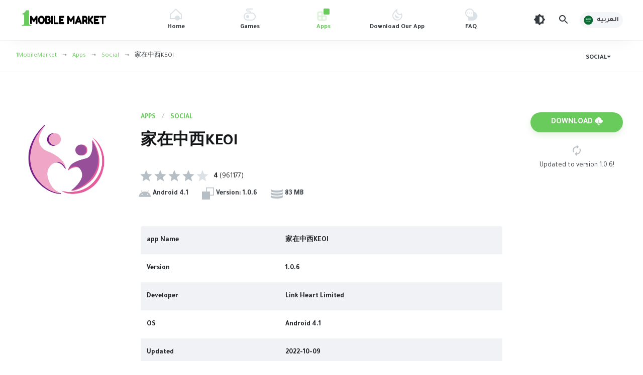

--- FILE ---
content_type: text/html; charset=utf-8
request_url: https://1mobilemarket.net/app/com.linked.zhongxiqu
body_size: 15220
content:
<!DOCTYPE html>
<html lang="en" dir="ltr" id="html" class="load ap-open hfix">
<head>
  <meta charset="utf-8">
  <meta name="HandheldFriendly" content="true">
  <meta name="viewport" content="width=device-width, initial-scale=1, minimum-scale=1">
  <meta http-equiv="X-UA-Compatible" content="IE=edge">
  <meta content="#68cb5b" name="theme-color">
  <meta content="#68cb5b" name="msapplication-navbutton-color">
  <meta content="#68cb5b" name="apple-mobile-web-app-status-bar-style">
  <meta content="yes" name="apple-mobile-web-app-capable">
  <link rel="manifest" href="/manifest.json?v=1.0">
  <link rel="shortcut icon" href="/style/img/favicon.png">
  <link rel="preload" href="/style/fonts/Tajawal-BOLD.woff2" as="font" type="font/woff2" crossorigin="">
  <link rel="preload" href="/style/fonts/Tajawal-BOLDLTN.woff2" as="font" type="font/woff2" crossorigin="">
  <link rel="preload" href="/style/fonts/Tajawal-nr.woff2" as="font" type="font/woff2" crossorigin="">
  <link rel="preload" href="/style/fonts/Tajawal-nrLATIN.woff2" as="font" type="font/woff2" crossorigin="">
  <link rel="preload" href="/style/style.css" as="style">
  <link rel="dns-prefetch" href="//google-analytics.com">
  <link rel="dns-prefetch" href="//Platform.twitter.com">
  <link rel="dns-prefetch" href="//api.pinterest.com">
  <link rel="dns-prefetch" href="//syndication.twitter.com">
  <link rel="dns-prefetch" href="//connect.facebook.net">
  <link rel="dns-prefetch" href="//maps.googleapis.com">
  <link rel="dns-prefetch" href="//maps.gstatic.com">
  <link rel="dns-prefetch" href="//fonts.googleapis.com">
  <link rel="dns-prefetch" href="//fonts.gstatic.com">
  <link rel="dns-prefetch" href="//ajax.googleapis.com">
  <link rel="dns-prefetch" href="//apis.google.com">
  <link rel="dns-prefetch" href="//www.google-analytics.com">
  <link rel="dns-prefetch" href="//ssL.google-analytics.com">
  <link rel="dns-prefetch" href="//stats.wp.com">
  <link href="/style/style.css?v=3" type="text/css" rel="stylesheet">
  <title>Download app 家在中西KEOI 1.0.6 Android app</title>
  <meta property="og:image" content="https://play-lh.googleusercontent.com/bkVraSgl47ceNcNQgC59oTxqHGT47L6D3lrnEgc8CaHRuJOn5j2-cYgD--ACOCVnZw=w320-h640-rw">
  <meta property="og:title" content="Download app 家在中西KEOI Android">
  <meta property="og:description" content="APP介紹：〔家在中西KEOI〕是一款促智慧社團交流平台，注重於社團與會員之間的雙向溝通互動。系統省略了繁覆的文件操作流程，實現從申請入會到參與活動的全智能管理；融合了資訊分享、福利、活動三大模塊，促進新舊會員的參與度；會員可以在終端快速切換到不同的社團，一鍵進入社團分頁，快速拉近會員與社團之間的距離。">
  <meta property="og:url" content="https://1mobilemarket.net/app/com.linked.zhongxiqu">
  <meta property="og:image:alt" content="家在中西KEOI">
  <meta property="og:image:width" content="320">
  <meta property="og:image:height" content="320">
  <meta property="og:image:type" content="image/png">
  <meta property="og:type" content="article">
  <meta property="og:article:published_time" content="2022-10-09T00:00:00Z">
  <meta property="og:article:modified_time" content="2022-10-09T00:00:00Z">
  <meta name="description" content="APP介紹：〔家在中西KEOI〕是一款促智慧社團交流平台，注重於社團與會員之間的雙向溝通互動。系統省略了繁覆的文件操作流程，實現從申請入會到參與活動的全智能管理；融合了資訊分享、福利、活動三大模塊，促進新舊會員的參與度；會員可以在終端快速切換到不同的社團，一鍵進入社團分頁，快速拉近會員與社團之間的距離。">
  <link rel="canonical" href="/app/com.linked.zhongxiqu">
  <meta property="og:locale" content="en_US">
  <meta property="og:type" content="article">
  <meta property="og:title" content="Download app 家在中西KEOI Android">
  <meta property="og:description" content="APP介紹：〔家在中西KEOI〕是一款促智慧社團交流平台，注重於社團與會員之間的雙向溝通互動。系統省略了繁覆的文件操作流程，實現從申請入會到參與活動的全智能管理；融合了資訊分享、福利、活動三大模塊，促進新舊會員的參與度；會員可以在終端快速切換到不同的社團，一鍵進入社團分頁，快速拉近會員與社團之間的距離。">
  <meta property="og:url" content="https://1mobilemarket.net/app/com.linked.zhongxiqu">
  <meta property="og:site_name" content="1MobileMarket">
  <meta property="article:section" content="Social">
  <meta property="article:published_time" content="2022-10-09T00:00:00Z">
  <meta name="twitter:card" content="summary_large_image">
  <meta name="twitter:title" content="Download app 家在中西KEOI Android | 1MobileMarket">
  <meta name="twitter:description" content="APP介紹：〔家在中西KEOI〕是一款促智慧社團交流平台，注重於社團與會員之間的雙向溝通互動。系統省略了繁覆的文件操作流程，實現從申請入會到參與活動的全智能管理；融合了資訊分享、福利、活動三大模塊，促進新舊會員的參與度；會員可以在終端快速切換到不同的社團，一鍵進入社團分頁，快速拉近會員與社團之間的距離。">
  <meta name="twitter:image" content="https://play-lh.googleusercontent.com/bkVraSgl47ceNcNQgC59oTxqHGT47L6D3lrnEgc8CaHRuJOn5j2-cYgD--ACOCVnZw=w320-h640-rw">
  <meta name="twitter:label1" content="Written by">
  <meta name="twitter:data1" content="1MobileMarket">
  <meta name="twitter:label2" content="Time to read">
  <meta name="twitter:data2" content="Less than a minute">
  <script type="application/ld+json" class="rank-math-schema">
            {
                "@context": "https://schema.org",
                "@graph": [
                    { "@type": "Person", "@id": "https://1mobilemarket.net/#person", "name": "1MobileMarket" },
                    {
                        "@type": "WebSite",
                        "@id": "https://1mobilemarket.net/#website",
                        "url": "https://1mobilemarket.net/",
                        "name": "1MobileMarket",
                        "publisher": { "@id": "https://1mobilemarket.net/#person" },
                        "inLanguage": "ar",
                        "potentialAction": { "@type": "SearchAction", "target": "https://1mobilemarket.net/?s={search_term_string}", "query-input": "required name=search_term_string" }
                    },
                    {
                        "@type": "CollectionPage",
                        "@id": "https://1mobilemarket.net/#webpage",
                        "url": "https://1mobilemarket.net/",
                        "name": "1MobileMarket - Download APK for Android",
                        "about": { "@id": "https://1mobilemarket.net/#person" },
                        "isPartOf": { "@id": "https://1mobilemarket.net/#website" },
                        "inLanguage": "ar"
                    }
                ]
            }
  </script>
  <style type="text/css">
  img.wp-smiley,img.emoji{display:inline !important;border:none !important;box-shadow:none !important;height:1em !important;width:1em !important;margin:0 0.07em !important;vertical-align:-0.1em !important;background:none !important;padding:0 !important}
  </style>
  <style id="global-styles-inline-css" type="text/css">
  body{text-align:left !important;overflow-x: hidden;--wp--preset--color--black:#000000;--wp--preset--color--cyan-bluish-gray:#abb8c3;--wp--preset--color--white:#ffffff;--wp--preset--color--pale-pink:#f78da7;--wp--preset--color--vivid-red:#cf2e2e;--wp--preset--color--luminous-vivid-orange:#ff6900;--wp--preset--color--luminous-vivid-amber:#fcb900;--wp--preset--color--light-green-cyan:#7bdcb5;--wp--preset--color--vivid-green-cyan:#00d084;--wp--preset--color--pale-cyan-blue:#8ed1fc;--wp--preset--color--vivid-cyan-blue:#0693e3;--wp--preset--color--vivid-purple:#9b51e0;--wp--preset--gradient--vivid-cyan-blue-to-vivid-purple:linear-gradient(135deg,rgba(6,147,227,1) 0%,rgb(155,81,224) 100%);--wp--preset--gradient--light-green-cyan-to-vivid-green-cyan:linear-gradient(135deg,rgb(122,220,180) 0%,rgb(0,208,130) 100%);--wp--preset--gradient--luminous-vivid-amber-to-luminous-vivid-orange:linear-gradient(135deg,rgba(252,185,0,1) 0%,rgba(255,105,0,1) 100%);--wp--preset--gradient--luminous-vivid-orange-to-vivid-red:linear-gradient(135deg,rgba(255,105,0,1) 0%,rgb(207,46,46) 100%);--wp--preset--gradient--very-light-gray-to-cyan-bluish-gray:linear-gradient(135deg,rgb(238,238,238) 0%,rgb(169,184,195) 100%);--wp--preset--gradient--cool-to-warm-spectrum:linear-gradient(135deg,rgb(74,234,220) 0%,rgb(151,120,209) 20%,rgb(207,42,186) 40%,rgb(238,44,130) 60%,rgb(251,105,98) 80%,rgb(254,248,76) 100%);--wp--preset--gradient--blush-light-purple:linear-gradient(135deg,rgb(255,206,236) 0%,rgb(152,150,240) 100%);--wp--preset--gradient--blush-bordeaux:linear-gradient(135deg,rgb(254,205,165) 0%,rgb(254,45,45) 50%,rgb(107,0,62) 100%);--wp--preset--gradient--luminous-dusk:linear-gradient(135deg,rgb(255,203,112) 0%,rgb(199,81,192) 50%,rgb(65,88,208) 100%);--wp--preset--gradient--pale-ocean:linear-gradient(135deg,rgb(255,245,203) 0%,rgb(182,227,212) 50%,rgb(51,167,181) 100%);--wp--preset--gradient--electric-grass:linear-gradient(135deg,rgb(202,248,128) 0%,rgb(113,206,126) 100%);--wp--preset--gradient--midnight:linear-gradient(135deg,rgb(2,3,129) 0%,rgb(40,116,252) 100%);--wp--preset--duotone--dark-grayscale:url('#wp-duotone-dark-grayscale');--wp--preset--duotone--grayscale:url('#wp-duotone-grayscale');--wp--preset--duotone--purple-yellow:url('#wp-duotone-purple-yellow');--wp--preset--duotone--blue-red:url('#wp-duotone-blue-red');--wp--preset--duotone--midnight:url('#wp-duotone-midnight');--wp--preset--duotone--magenta-yellow:url('#wp-duotone-magenta-yellow');--wp--preset--duotone--purple-green:url('#wp-duotone-purple-green');--wp--preset--duotone--blue-orange:url('#wp-duotone-blue-orange');--wp--preset--font-size--small:13px;--wp--preset--font-size--medium:20px;--wp--preset--font-size--large:36px;--wp--preset--font-size--x-large:42px}.has-black-color{color:var(--wp--preset--color--black) !important}.has-cyan-bluish-gray-color{color:var(--wp--preset--color--cyan-bluish-gray) !important}.has-white-color{color:var(--wp--preset--color--white) !important}.has-pale-pink-color{color:var(--wp--preset--color--pale-pink) !important}.has-vivid-red-color{color:var(--wp--preset--color--vivid-red) !important}.has-luminous-vivid-orange-color{color:var(--wp--preset--color--luminous-vivid-orange) !important}.has-luminous-vivid-amber-color{color:var(--wp--preset--color--luminous-vivid-amber) !important}.has-light-green-cyan-color{color:var(--wp--preset--color--light-green-cyan) !important}.has-vivid-green-cyan-color{color:var(--wp--preset--color--vivid-green-cyan) !important}.has-pale-cyan-blue-color{color:var(--wp--preset--color--pale-cyan-blue) !important}.has-vivid-cyan-blue-color{color:var(--wp--preset--color--vivid-cyan-blue) !important}.has-vivid-purple-color{color:var(--wp--preset--color--vivid-purple) !important}.has-black-background-color{background-color:var(--wp--preset--color--black) !important}.has-cyan-bluish-gray-background-color{background-color:var(--wp--preset--color--cyan-bluish-gray) !important}.has-white-background-color{background-color:var(--wp--preset--color--white) !important}.has-pale-pink-background-color{background-color:var(--wp--preset--color--pale-pink) !important}.has-vivid-red-background-color{background-color:var(--wp--preset--color--vivid-red) !important}.has-luminous-vivid-orange-background-color{background-color:var(--wp--preset--color--luminous-vivid-orange) !important}.has-luminous-vivid-amber-background-color{background-color:var(--wp--preset--color--luminous-vivid-amber) !important}.has-light-green-cyan-background-color{background-color:var(--wp--preset--color--light-green-cyan) !important}.has-vivid-green-cyan-background-color{background-color:var(--wp--preset--color--vivid-green-cyan) !important}.has-pale-cyan-blue-background-color{background-color:var(--wp--preset--color--pale-cyan-blue) !important}.has-vivid-cyan-blue-background-color{background-color:var(--wp--preset--color--vivid-cyan-blue) !important}.has-vivid-purple-background-color{background-color:var(--wp--preset--color--vivid-purple) !important}.has-black-border-color{border-color:var(--wp--preset--color--black) !important}.has-cyan-bluish-gray-border-color{border-color:var(--wp--preset--color--cyan-bluish-gray) !important}.has-white-border-color{border-color:var(--wp--preset--color--white) !important}.has-pale-pink-border-color{border-color:var(--wp--preset--color--pale-pink) !important}.has-vivid-red-border-color{border-color:var(--wp--preset--color--vivid-red) !important}.has-luminous-vivid-orange-border-color{border-color:var(--wp--preset--color--luminous-vivid-orange) !important}.has-luminous-vivid-amber-border-color{border-color:var(--wp--preset--color--luminous-vivid-amber) !important}.has-light-green-cyan-border-color{border-color:var(--wp--preset--color--light-green-cyan) !important}.has-vivid-green-cyan-border-color{border-color:var(--wp--preset--color--vivid-green-cyan) !important}.has-pale-cyan-blue-border-color{border-color:var(--wp--preset--color--pale-cyan-blue) !important}.has-vivid-cyan-blue-border-color{border-color:var(--wp--preset--color--vivid-cyan-blue) !important}.has-vivid-purple-border-color{border-color:var(--wp--preset--color--vivid-purple) !important}.has-vivid-cyan-blue-to-vivid-purple-gradient-background{background:var(--wp--preset--gradient--vivid-cyan-blue-to-vivid-purple) !important}.has-light-green-cyan-to-vivid-green-cyan-gradient-background{background:var(--wp--preset--gradient--light-green-cyan-to-vivid-green-cyan) !important}.has-luminous-vivid-amber-to-luminous-vivid-orange-gradient-background{background:var(--wp--preset--gradient--luminous-vivid-amber-to-luminous-vivid-orange) !important}.has-luminous-vivid-orange-to-vivid-red-gradient-background{background:var(--wp--preset--gradient--luminous-vivid-orange-to-vivid-red) !important}.has-very-light-gray-to-cyan-bluish-gray-gradient-background{background:var(--wp--preset--gradient--very-light-gray-to-cyan-bluish-gray) !important}.has-cool-to-warm-spectrum-gradient-background{background:var(--wp--preset--gradient--cool-to-warm-spectrum) !important}.has-blush-light-purple-gradient-background{background:var(--wp--preset--gradient--blush-light-purple) !important}.has-blush-bordeaux-gradient-background{background:var(--wp--preset--gradient--blush-bordeaux) !important}.has-luminous-dusk-gradient-background{background:var(--wp--preset--gradient--luminous-dusk) !important}.has-pale-ocean-gradient-background{background:var(--wp--preset--gradient--pale-ocean) !important}.has-electric-grass-gradient-background{background:var(--wp--preset--gradient--electric-grass) !important}.has-midnight-gradient-background{background:var(--wp--preset--gradient--midnight) !important}.has-small-font-size{font-size:var(--wp--preset--font-size--small) !important}.has-medium-font-size{font-size:var(--wp--preset--font-size--medium) !important}.has-large-font-size{font-size:var(--wp--preset--font-size--large) !important}.has-x-large-font-size{font-size:var(--wp--preset--font-size--x-large) !important}
  </style>
  <style id="lazyload-inline-css" type="text/css">
  .rll-youtube-player{position:relative;padding-bottom:56.23%;height:0;overflow:hidden;max-width:100%}.rll-youtube-player iframe{position:absolute;top:0;left:0;width:100%;height:100%;z-index:100;background:0 0}.rll-youtube-player img{bottom:0;display:block;left:0;margin:auto;max-width:100%;width:100%;position:absolute;right:0;top:0;border:none;height:auto;cursor:pointer;-webkit-transition:.4s all;-moz-transition:.4s all;transition:.4s all}.rll-youtube-player img:hover{-webkit-filter:brightness(75%)}.rll-youtube-player .play{height:72px;width:72px;left:50%;top:50%;margin-left:-36px;margin-top:-36px;position:absolute;background:url(/style/img/youtube.png) no-repeat;cursor:pointer}
  </style><noscript>
  <style>

  .lazyload[data-src]{display:none !important}
  </style></noscript>
  <style>
  .lazyload{background-image:none !important}.lazyload:before{background-image:none !important}
  </style>
  <link rel="icon" href="/style/img/favicon.png" sizes="32x32">
  <link rel="icon" href="/style/img/favicon.png" sizes="192x192">
  <link rel="apple-touch-icon" href="/style/img/favicon.png">
  <meta name="msapplication-TileImage" content="https://1mobilemarket.net/style/img/favicon.png"><noscript>
  <style id="rocket-lazyload-nojs-css">

  .rll-youtube-player,[data-lazy-src]{display:none !important}
  </style></noscript>
  <script type="application/ld+json">
            {
                "@context": "https://schema.org",
                "@type": "WebSite",
                "url": "https://1mobilemarket.net/",
                "potentialAction": { "@type": "SearchAction", "target": "https://1mobilemarket.net/?s={search_term_string}", "query-input": "required name=search_term_string" }
            }
  </script>
  <style>
  .skiptranslate{display:none;}
  </style>
</head>
<body>
  <script data-cfasync="false" data-no-defer="1">
  var ewww_webp_supported = false;
  </script> <noscript></noscript>
  <div class="header">
    <header>
      <div class="logo">
        <a href="/" title="1MobileMarket"><img id="logowhite" alt="1MobileMarket" src="[data-uri]" width="174" height="85" data-src="/style/img/logo1.svg" decoding="async" class="lazyload"> <noscript><img id="logowhite" alt="1MobileMarket" src="/style/img/logo1.svg" width="174" height="85" data-eio="l"></noscript> <img id="logodark" alt="1MobileMarket" src="[data-uri]" width="174" height="85" data-src="/style/img/logo-black1.svg" decoding="async" class="lazyload"> <noscript><img id="logodark" alt="1MobileMarket" src="/style/img/logo-black1.svg" width="174" height="85" data-eio="l"></noscript> <span class="vhide">1MobileMarket</span></a>
      </div><button class="head_menu_btn d-block d-lg-none" type="button" aria-label="menu"><span class="butterbrod"><i></i><i></i><i></i></span></button>
      <div class="hmenu">
        <button class="btn-close hmenu_close d-block d-lg-none" type="button"><svg class="i__close">
        <use xlink:href="#i__close"></use></svg></button>
        <div class="head_menu">
          <ul class="head_menu_f">
            <li>
              <a class="xsmf fbold" href="/"><i><svg xmlns="https://www.w3.org/2000/svg" viewbox="0 0 24 24">
              <rect fill="none" width="24" height="24"></rect>
              <path fill="currentColor" class="icon_lightcolor" d="M12,2.8L2,12.2V19h20v-6.8L12,2.8 M12,0.1l12,11.2V21H0v-9.7L12,0.1z"></path>
              <circle fill="currentColor" cx="15" cy="19" r="5"></circle></svg></i> <span>Home</span></a>
            </li>
            <li>
              <a class="xsmf fbold" href="/cats/game"><i><svg xmlns="https://www.w3.org/2000/svg" viewbox="0 0 24 24">
              <rect fill="none" width="24" height="24"></rect>
              <circle fill="currentColor" cx="8" cy="16" r="3"></circle>
              <path fill="currentColor" class="icon_lightcolor" d="M16,8h-2V7c0-1.7-1.3-3-3-3H8C7.4,4,7,3.6,7,3s0.4-1,1-1h10V0H8C6.3,0,5,1.3,5,3s1.3,3,3,3h3c0.6,0,1,0.4,1,1v1H8c-4.4,0-8,3.6-8,8s3.6,8,8,8h8c4.4,0,8-3.6,8-8S20.4,8,16,8z M16,22H8c-3.3,0-6-2.7-6-6s2.7-6,6-6h8c3.3,0,6,2.7,6,6S19.3,22,16,22z"></path></svg></i> <span>Games</span></a>
              <div class="submenu submenu_left">
                <button class="toggle_submenu toggle_submenu_left muted" type="button"><svg class="i__arrowright">
                <use xlink:href="#i__arrowright"></use></svg></button>
                <ul class="index-category c">
                  <li class="d-lg-none">
                    <a class="fbold" href="/cats/game">Games</a>
                  </li>
                  <li>
                    <a href="/cats/game-adventure/"><i class="game-adventure"></i>Adventure</a>
                  </li>
                  <li>
                    <a href="/cats/game-action/"><i class="game-action"></i>Action</a>
                  </li>
                  <li>
                    <a href="/cats/game-role-playing/"><i class="game-role-playing"></i>Role Playing</a>
                  </li>
                  <li>
                    <a href="/cats/game-arcade/"><i class="game-arcade"></i>Arcade</a>
                  </li>
                  <li>
                    <a href="/cats/game-casual/"><i class="game-casual"></i>Casual</a>
                  </li>
                  <li>
                    <a href="/cats/game-strategy/"><i class="game-strategy"></i>Strategy</a>
                  </li>
                  <li>
                    <a href="/cats/game-sports/"><i class="game-sports"></i>Sports</a>
                  </li>
                  <li>
                    <a href="/cats/game-simulation/"><i class="game-simulation"></i>Simulation</a>
                  </li>
                  <li>
                    <a href="/cats/game-racing/"><i class="game-racing"></i>Racing</a>
                  </li>
                  <li>
                    <a href="/cats/game-puzzle/"><i class="game-puzzle"></i>Puzzle</a>
                  </li>
                  <li>
                    <a href="/cats/game-music/"><i class="game-music"></i>Music</a>
                  </li>
                  <li>
                    <a href="/cats/game-board/"><i class="game-board"></i>Board</a>
                  </li>
                  <li>
                    <a href="/cats/game-educational/"><i class="game-educational"></i>Educational</a>
                  </li>
                  <li>
                    <a href="/cats/game-trivia/"><i class="game-trivia"></i>Trivia</a>
                  </li>
                  <li>
                    <a href="/cats/game-word/"><i class="game-word"></i>Word</a>
                  </li>
                </ul>
              </div>
            </li>
            <li class="active">
              <a class="xsmf fbold" href="/cats/app"><i><svg xmlns="https://www.w3.org/2000/svg" viewbox="0 0 24 24">
              <rect fill="none" width="24" height="24"></rect>
              <path fill="currentColor" d="M14,0h8c1.1,0,2,0.9,2,2v8c0,1.1-0.9,2-2,2h-8c-1.1,0-2-0.9-2-2V2C12,0.9,12.9,0,14,0z"></path>
              <path fill="currentColor" class="icon_lightcolor" d="M10,14V6H2.8C1.2,6,0,7.2,0,8.8v12.4C0,22.8,1.2,24,2.8,24h12.4c1.5,0,2.8-1.2,2.8-2.8V14H10zM2.8,8H8v6H2V8.8C2,8.3,2.3,8,2.8,8z M2.8,22C2.3,22,2,21.7,2,21.2V16h6v6H2.8z M15.2,22H10v-6h6v5.2C16,21.7,15.7,22,15.2,22z"></path></svg></i> <span>Apps</span></a>
              <div class="submenu submenu_left">
                <button class="toggle_submenu toggle_submenu_left muted" type="button"><svg class="i__arrowright">
                <use xlink:href="#i__arrowright"></use></svg></button>
                <ul class="index-category c">
                  <li class="d-lg-none">
                    <a class="fbold" href="/cats/app">Apps</a>
                  </li>
                  <li>
                    <a href="/cats/tools/"><i class="toolss"></i>Tools</a>
                  </li>
                  <li>
                    <a href="/cats/entertainment/"><i class="entertainment"></i>Entertainment</a>
                  </li>
                  <li>
                    <a href="/cats/communication/"><i class="communication"></i>Communication</a>
                  </li>
                  <li>
                    <a href="/cats/social/"><i class="social"></i>Social</a>
                  </li>
                  <li>
                    <a href="/cats/photography/"><i class="photography"></i>Photography</a>
                  </li>
                  <li>
                    <a href="/cats/video-players/"><i class="video-players"></i>Video Players &amp; Editors</a>
                  </li>
                  <li>
                    <a href="/cats/personalization/"><i class="personalization"></i>Personalization</a>
                  </li>
                  <li>
                    <a href="/cats/productivity/"><i class="productivity"></i>Productivity</a>
                  </li>
                  <li>
                    <a href="/cats/sports/"><i class="sports"></i>Sports</a>
                  </li>
                  <li>
                    <a href="/cats/education/"><i class="education"></i>Education</a>
                  </li>
                  <li>
                    <a href="/cats/lifestyle/"><i class="lifestyle"></i>Lifestyle</a>
                  </li>
                  <li>
                    <a href="/cats/books-and-reference/"><i class="books-and-reference"></i>Books &amp; Reference</a>
                  </li>
                  <li>
                    <a href="/cats/shopping/"><i class="shopping"></i>Shopping</a>
                  </li>
                  <li>
                    <a href="/cats/business/"><i class="business"></i>Business</a>
                  </li>
                  <li>
                    <a href="/cats/health-and-fitness/"><i class="health-and-fitness"></i>Health &amp; Fitness</a>
                  </li>
                  <li>
                    <a href="/cats/travel-and-local/"><i class="travel-and-local"></i>Travel &amp; Local</a>
                  </li>
                  <li>
                    <a href="/cats/food-and-drink/"><i class="food-and-drink"></i>Food &amp; Drink</a>
                  </li>
                  <li>
                    <a href="/cats/maps-and-navigation/"><i class="maps-and-navigation"></i>Maps &amp; Navigation</a>
                  </li>
                  <li>
                    <a href="/cats/beauty/"><i class="beauty"></i>Beauty</a>
                  </li>
                  <li>
                    <a href="/cats/comics/"><i class="comics"></i>Comics</a>
                  </li>
                  <li>
                    <a href="/cats/events/"><i class="events"></i>Events</a>
                  </li>
                  <li>
                    <a href="/cats/news-and-magazines/"><i class="news-and-magazines"></i>News &amp; Magazines</a>
                  </li>
                  <li>
                    <a href="/cats/weather/"><i class="weather"></i>Weather</a>
                  </li>
                  <li>
                    <a href="/cats/house-and-home/"><i class="house-and-home"></i>House &amp; Home</a>
                  </li>
                  <li>
                    <a href="/cats/libraries-and-demo/"><i class="libraries-and-demo"></i>Libraries &amp; Demo</a>
                  </li>
                  <li>
                    <a href="/cats/medical/"><i class="medical"></i>Medical</a>
                  </li>
                  <li>
                    <a href="/cats/parenting/"><i class="parenting"></i>Parenting</a>
                  </li>
                  <li>
                    <a href="/cats/art-and-design/"><i class="art-and-design"></i>Art &amp; Design</a>
                  </li>
                  <li>
                    <a href="/cats/auto-and-vehicles/"><i class="auto-and-vehicles"></i>Auto &amp; Vehicles</a>
                  </li>
                </ul>
              </div>
            </li>
            <li>
              <a class="xsmf fbold" href="/1mobilemarket_app"><i><svg xmlns="http://www.w3.org/2000/svg" viewbox="0 0 24 24">
              <rect fill="none" width="24" height="24"></rect>
              <path fill="currentColor" class="icon_lightcolor" d="M10,4.8L6.6,8.2c-1.4,1.4-2.3,3.2-2.5,5.2c-0.2,2,0.3,3.9,1.5,5.4c1.5,2,3.9,3.2,6.4,3.2c3,0,5.6-1.6,7.1-4.4c0.9-1.6,1.1-3.5,0.7-5.2C18.9,12.8,17.9,13,17,13c-3.9,0-7-3.1-7-7V4.8 M11.9,0C11.9,0,12,0,11.9,0l0,6c0,2.8,2.2,5,5,5c1.5,0,2.8-0.7,3.7-1.7c1.6,2.9,1.7,6.4,0.1,9.3C18.9,22.2,15.4,24,12,24c-3,0-6-1.3-8-4c-3-4-2.4-9.7,1.2-13.2L11.9,0C11.9,0,11.9,0,11.9,0z"></path>
              <path fill="currentColor" d="M7.9,11.5c-1.4,2.3-0.8,5.3,1.5,6.8c2.2,1.4,5.1,0.8,6.6-1.3C12.5,16.8,9.3,14.7,7.9,11.5z"></path></svg></i> <span>Download Our App</span></a>
            </li>
            <li>
              <a class="xsmf fbold" href="/faq"><i><svg xmlns="https://www.w3.org/2000/svg" viewbox="0 0 24 24">
              <rect y="0" width="24" height="24" fill="none"></rect>
              <circle fill="currentColor" cx="5" cy="9" r="1"></circle>
              <circle fill="currentColor" cx="9" cy="9" r="1"></circle>
              <circle fill="currentColor" cx="13" cy="9" r="1"></circle>
              <path fill="currentColor" class="icon_lightcolor" d="M17.6,6.4C16.5,2.7,13.1,0,9,0C4,0,0,4,0,9c0,3.9,2.5,7.2,6,8.5V24h9c5,0,9-4,9-9C24,11,21.4,7.5,17.6,6.4zM16,16H9c-3.9,0-7-3.1-7-7s3.1-7,7-7s7,3.1,7,7V16z"></path></svg></i> <span>FAQ</span></a>
            </li>
          </ul>
          <ul class="head_menu_s d-lg-none">
            <li>
              <a href="/about-us">About Us</a>
            </li>
            <li>
              <a href="/privacy-policy">Privacy Policy</a>
            </li>
            <li>
              <a href="/contact-us">Contact Us</a>
            </li>
          </ul>
          <div class="head_menu_s_foot d-lg-none">
            <a href="/ar/app/com.linked.zhongxiqu" class="lang lang_left xsmf fbold" title="العربيه"><span class="minbtn"><i class="flag flag_right" style="background-image: url('/style/img/ar.png')"></i> العربيه</span></a>
            <div class="social" title="Follow Us"></div>
          </div>
        </div>
      </div>
      <div class="tools">
        <button id="darkmod_btn" class="darkmod_btn tool-btn" aria-label="Dark Theme"><svg width="24" height="24">
        <use xlink:href="#i__darkmod"></use></svg></button> <button id="qsearch_btn" class="qsearch tool-btn" aria-label="Search"><svg width="24" height="24">
        <use xlink:href="#i__search"></use></svg></button> <a href="/ar/app/com.linked.zhongxiqu" class="lang lang_left xsmf fbold" title="العربيه"><span class="minbtn"><i class="flag flag_right" style="background-image: url('/style/img/ar.png')"></i> العربيه</span></a>
      </div>
    </header>
  </div>
  <script type="application/ld+json">
  {"@context": "http://schema.org/", "@type": "MobileApplication", "name": "家在中西KEOI", "image": "https://play-lh.googleusercontent.com/bkVraSgl47ceNcNQgC59oTxqHGT47L6D3lrnEgc8CaHRuJOn5j2-cYgD--ACOCVnZw=w320-h640-rw", "thumbnailUrl": "https://play-lh.googleusercontent.com/bkVraSgl47ceNcNQgC59oTxqHGT47L6D3lrnEgc8CaHRuJOn5j2-cYgD--ACOCVnZw=w320-h640-rw", "applicationCategory": "Apps","applicationSubCategory": "Social", "contentRating": "Everyone", "fileSize": "83 MB", "softwareVersion": "1.0.6", "datePublished": "2022-10-09T00:00:00Z", "dateModified": "2022-10-09T00:00:00Z",  "operatingSystem": "Android", "softwareRequirements": "Android", "fileFormat": "application/vnd.android.package-archive", "installUrl": "https://1mobilemarket.net/app/com.linked.zhongxiqu", "description": "Connect with members attentively and shorten the distance between each other", "inLanguage": "en","aggregateRating": {"@type": "AggregateRating","ratingValue": "4","ratingCount": "961177","bestRating": "5"},  "offers": { "@type": "Offer","price": 0,"priceCurrency": "USD" }}
  </script>
  <div class="toolbar tb_showfull">
    <div class="toolbar_right" id="disc_display">
      <button id="catmenu_btn" class="btn btn-sm catsmenu_btn xsmf" type="button"><span class="uppercase fbold">Social</span><i class="arrow_drop"></i></button>
    </div>
    <div class="breadcrumbs xsmf">
      <span id="dle-speedbar"><span typeof="BreadcrumbList" vocab="https://schema.org/"><span property="itemListElement" typeof="ListItem"><a property="item" typeof="WebPage" title="1MobileMarket." href="/" class="home"><span property="name">1MobileMarket</span></a>
      <meta property="position" content="1"></span> &nbsp;&nbsp;→&nbsp;&nbsp; <span property="itemListElement" typeof="ListItem"><a property="item" typeof="WebPage" title="Apps." href="/cats/app/" class="taxonomy category"><span property="name">Apps</span></a>
      <meta property="position" content="2"></span> &nbsp;&nbsp;→&nbsp;&nbsp; <span property="itemListElement" typeof="ListItem"><a property="item" typeof="WebPage" title="Social." href="/cats/social/" class="taxonomy category"><span property="name">Social</span></a>
      <meta property="position" content="3"></span> &nbsp;&nbsp;→&nbsp;&nbsp; <span property="itemListElement" typeof="ListItem"><span property="name" class="post post-post current-item">家在中西KEOI</span>
      <meta property="url" content="https://1mobilemarket.net/app/com.linked.zhongxiqu">
      <meta property="position" content="4"></span></span></span>
    </div>
  </div>
  <div class="modal modal_menu" id="catmenu_modal">
    <div class="modal_content">
      <button class="btn-close modal_close" type="button"><svg class="i__close">
      <use xlink:href="#i__close"></use></svg></button>
      <div class="modal_wrap">
        <ul class="modal_catmenu index-category c">
          <li>
            <a href="/cats/game-adventure/"><i class="game-adventure"></i>Adventure</a>
          </li>
          <li>
            <a href="/cats/game-action/"><i class="game-action"></i>Action</a>
          </li>
          <li>
            <a href="/cats/game-role-playing/"><i class="game-role-playing"></i>Role Playing</a>
          </li>
          <li>
            <a href="/cats/game-arcade/"><i class="game-arcade"></i>Arcade</a>
          </li>
          <li>
            <a href="/cats/game-casual/"><i class="game-casual"></i>Casual</a>
          </li>
          <li>
            <a href="/cats/game-strategy/"><i class="game-strategy"></i>Strategy</a>
          </li>
          <li>
            <a href="/cats/game-sports/"><i class="game-sports"></i>Sports</a>
          </li>
          <li>
            <a href="/cats/game-simulation/"><i class="game-simulation"></i>Simulation</a>
          </li>
          <li>
            <a href="/cats/game-racing/"><i class="game-racing"></i>Racing</a>
          </li>
          <li>
            <a href="/cats/game-puzzle/"><i class="game-puzzle"></i>Puzzle</a>
          </li>
          <li>
            <a href="/cats/game-music/"><i class="game-music"></i>Music</a>
          </li>
          <li>
            <a href="/cats/game-board/"><i class="game-board"></i>Board</a>
          </li>
          <li>
            <a href="/cats/game-educational/"><i class="game-educational"></i>Educational</a>
          </li>
          <li>
            <a href="/cats/game-trivia/"><i class="game-trivia"></i>Trivia</a>
          </li>
          <li>
            <a href="/cats/game-word/"><i class="game-word"></i>Word</a>
          </li>
          <li>
            <a href="/cats/tools/"><i class="toolss"></i>Tools</a>
          </li>
          <li>
            <a href="/cats/entertainment/"><i class="entertainment"></i>Entertainment</a>
          </li>
          <li>
            <a href="/cats/communication/"><i class="communication"></i>Communication</a>
          </li>
          <li>
            <a href="/cats/social/"><i class="social"></i>Social</a>
          </li>
          <li>
            <a href="/cats/photography/"><i class="photography"></i>Photography</a>
          </li>
          <li>
            <a href="/cats/video-players/"><i class="video-players"></i>Video Players &amp; Editors</a>
          </li>
          <li>
            <a href="/cats/personalization/"><i class="personalization"></i>Personalization</a>
          </li>
          <li>
            <a href="/cats/productivity/"><i class="productivity"></i>Productivity</a>
          </li>
          <li>
            <a href="/cats/sports/"><i class="sports"></i>Sports</a>
          </li>
          <li>
            <a href="/cats/education/"><i class="education"></i>Education</a>
          </li>
          <li>
            <a href="/cats/lifestyle/"><i class="lifestyle"></i>Lifestyle</a>
          </li>
          <li>
            <a href="/cats/books-and-reference/"><i class="books-and-reference"></i>Books &amp; Reference</a>
          </li>
          <li>
            <a href="/cats/shopping/"><i class="shopping"></i>Shopping</a>
          </li>
          <li>
            <a href="/cats/business/"><i class="business"></i>Business</a>
          </li>
          <li>
            <a href="/cats/health-and-fitness/"><i class="health-and-fitness"></i>Health &amp; Fitness</a>
          </li>
          <li>
            <a href="/cats/travel-and-local/"><i class="travel-and-local"></i>Travel &amp; Local</a>
          </li>
          <li>
            <a href="/cats/food-and-drink/"><i class="food-and-drink"></i>Food &amp; Drink</a>
          </li>
          <li>
            <a href="/cats/maps-and-navigation/"><i class="maps-and-navigation"></i>Maps &amp; Navigation</a>
          </li>
          <li>
            <a href="/cats/beauty/"><i class="beauty"></i>Beauty</a>
          </li>
          <li>
            <a href="/cats/comics/"><i class="comics"></i>Comics</a>
          </li>
          <li>
            <a href="/cats/events/"><i class="events"></i>Events</a>
          </li>
          <li>
            <a href="/cats/news-and-magazines/"><i class="news-and-magazines"></i>News &amp; Magazines</a>
          </li>
          <li>
            <a href="/cats/weather/"><i class="weather"></i>Weather</a>
          </li>
          <li>
            <a href="/cats/house-and-home/"><i class="house-and-home"></i>House &amp; Home</a>
          </li>
          <li>
            <a href="/cats/libraries-and-demo/"><i class="libraries-and-demo"></i>Libraries &amp; Demo</a>
          </li>
          <li>
            <a href="/cats/medical/"><i class="medical"></i>Medical</a>
          </li>
          <li>
            <a href="/cats/parenting/"><i class="parenting"></i>Parenting</a>
          </li>
          <li>
            <a href="/cats/art-and-design/"><i class="art-and-design"></i>Art &amp; Design</a>
          </li>
          <li>
            <a href="/cats/auto-and-vehicles/"><i class="auto-and-vehicles"></i>Auto &amp; Vehicles</a>
          </li>
        </ul>
      </div>
    </div>
  </div>
  <div class="kawntet" style="display:none;">
    <center>
      <ins class="adsbygoogle" style="display:block" data-ad-client="ca-pub-1094746728124895" data-ad-slot="8548433349" data-ad-format="auto" data-full-width-responsive="true"></ins> 
      <script>


      (adsbygoogle = window.adsbygoogle || []).push({});
      </script>
    </center>
  </div><br>
  <div class="page">
    <div class="wrp">
      <div class="content">
        <article class="app_view ignore-select" itemscope itemtype="https://schema.org/SoftwareApplication">
          <div class="app_view_wrp">
            <div class="app_view_pad">
              <ul class="catbar">
                <li>
                  <a href="/cats/app/"><span itemprop="applicationSubCategory">Apps</span></a>
                </li>
                <li>
                  <a href="/cats/social"><span itemprop="applicationCategory">Social</span></a>
                </li>
              </ul>
              <h1 class="title xxlgf" itemprop="name">家在中西KEOI</h1>
              <div class="app_view-first app_view-first_left">
                <figure class="img">
                  <img referrerpolicy="no-referrer" width="320" height="320" itemprop="image" src="[data-uri]" alt="家在中西KEOI" data-src="https://play-lh.googleusercontent.com/bkVraSgl47ceNcNQgC59oTxqHGT47L6D3lrnEgc8CaHRuJOn5j2-cYgD--ACOCVnZw=w320-h640-rw" decoding="async" class="lazyload"> <noscript><img referrerpolicy="no-referrer" width="320" height="320" itemprop="image" src="https://play-lh.googleusercontent.com/bkVraSgl47ceNcNQgC59oTxqHGT47L6D3lrnEgc8CaHRuJOn5j2-cYgD--ACOCVnZw=w320-h640-rw" alt="家在中西KEOI" data-eio="l"></noscript>
                </figure>
                <div class="cont inline">
                  <ul class="spec smf">
                    <li><i class="spec_icon muted"><svg class="i__duocheck">
                    <use xlink:href="#i__duocheck"></use></svg></i> <span itemprop="opereviewCountystem">Android 4.1</span> <span style="display:none;" itemprop="operatingSystem">Android</span></li>
                    <li><i class="spec_icon muted"><svg class="i__version">
                    <use xlink:href="#i__version"></use></svg></i> Version: <span itemprop="softwareVersion">1.0.6</span></li>
                    <li><i class="spec_icon muted"><svg class="i__size">
                    <use xlink:href="#i__size"></use></svg></i> <span itemprop="fileSize">83 MB</span></li>
                  </ul>
                  <div class="spec_addon spec_addon_right">
                    <a href="#dw" class="btn btn-lg btn-green anchor" role="button"><span class="uppercase fbold">Download <svg xmlns="http://www.w3.org/2000/svg" width="16" height="16" fill="currentColor" class="bi bi-cloud-download-fill" viewbox="0 0 16 16">
                    <path fill-rule="evenodd" d="M8 0a5.53 5.53 0 0 0-3.594 1.342c-.766.66-1.321 1.52-1.464 2.383C1.266 4.095 0 5.555 0 7.318 0 9.366 1.708 11 3.781 11H7.5V5.5a.5.5 0 0 1 1 0V11h4.188C14.502 11 16 9.57 16 7.773c0-1.636-1.242-2.969-2.834-3.194C12.923 1.999 10.69 0 8 0zm-.354 15.854a.5.5 0 0 0 .708 0l3-3a.5.5 0 0 0-.708-.708L8.5 14.293V11h-1v3.293l-2.146-2.147a.5.5 0 0 0-.708.708l3 3z"></path></svg></span></a>
                    <p class="smf d-none d-md-block"><i class="muted"><svg class="i__reload" style="width: 24px; height: 24px;">
                    <use xlink:href="#i__reload"></use></svg></i> Updated to version 1.0.6!</p>
                  </div>
                </div>
              </div>
              <div class="description">
                <center>
                  <ins class="adsbygoogle" style="display:block" data-ad-client="ca-pub-1094746728124895" data-ad-slot="8548433349" data-ad-format="auto" data-full-width-responsive="true"></ins> 
                  <script>


                  (adsbygoogle = window.adsbygoogle || []).push({});
                  </script>
                </center><br>
                <table class="table table-striped table-borderless">
                  <tr>
                    <th>app Name</th>
                    <td>家在中西KEOI</td>
                  </tr>
                  <tr>
                    <th>Version</th>
                    <td>1.0.6</td>
                  </tr>
                  <tr>
                    <th>Developer</th>
                    <td>Link Heart Limited</td>
                  </tr>
                  <tr>
                    <th>OS</th>
                    <td>Android 4.1</td>
                  </tr>
                  <tr>
                    <th>Updated</th>
                    <td>2022-10-09</td>
                  </tr>
                </table>
                <div class="image-wrapper">
                  <div class="image-x"></div>
                </div>
                <h2>Download 家在中西KEOI app Android</h2>
                <div id="spoiler" class="spoiler" itemprop="description">
                  APP介紹：〔家在中西KEOI〕是一款促智慧社團交流平台，注重於社團與會員之間的雙向溝通互動。系統省略了繁覆的文件操作流程，實現從申請入會到參與活動的全智能管理；融合了資訊分享、福利、活動三大模塊，促進新舊會員的參與度；會員可以在終端快速切換到不同的社團，一鍵進入社團分頁，快速拉近會員與社團之間的距離。
                  <div class="tspoiler"></div>
                </div>
                <script type="text/javascript">
                function googleSectionalElementInit() {
                new google.translate.SectionalElement({
                sectionalNodeClassName: 'spoiler',
                controlNodeClassName: 'tspoiler'
                }, 'google_sectional_element'); }
                </script> 
                <script type="text/javascript" src="//translate.google.com/translate_a/element.js?cb=googleSectionalElementInit&ug=section&hl=en"></script> 
                <script>


                var checkDiv = setInterval(function(){
                if($('.goog-te-gadget-link').length > 0) {
                document.querySelector('a.goog-te-gadget-link').click();
                clearInterval(checkDiv);
                } 
                }, 1000);
                </script><button id="spoiler-btn" style="display:none!important;" class="btn btn-sm spoiler-btn uppercase fbold" type="button"><svg class="i__more" xmlns="http://www.w3.org/2000/svg" width="24px" height="24px" viewbox="0 0 24 24">
                <g>
                  <circle fill="none" cx="12" cy="12" r="12"></circle>
                  <circle fill="none" style="stroke:currentColor;stroke-width:2;" cx="12" cy="12" r="11"></circle>
                </g>
                <circle class="i__more_c1" fill="currentColor" cx="8" cy="12" r="1"></circle>
                <circle class="i__more_c2" fill="currentColor" cx="12" cy="12" r="1"></circle>
                <circle class="i__more_c3" fill="currentColor" cx="16" cy="12" r="1"></circle></svg> <span class="spoiler-btn-o">Show</span><span class="spoiler-btn-h">Hide</span> More</button>
              </div>
              <div class="version_upload" style="display:none;">
                <i class="muted"><svg class="i__reload" width="24" height="24">
                <use xlink:href="#i__reload"></use></svg></i> Updated to version 1.0.6!
              </div>
              <div class="share">
                <div class="share-box"></div>
              </div>
              <div class="rate" itemprop="aggregateRating" itemscope itemtype="https://schema.org/AggregateRating">
                <meta itemprop="bestRating" content="5">
                <meta itemprop="worstRating" content="1">
                <div id="ratig-layer-1">
                  <div class="rating">
                    <ul class="unit-rating">
                      <li class="current-rating" style="width:80.00%;">4</li>
                    </ul>
                  </div>
                </div>
                <div class="rate_num">
                  <span class="fbold" itemprop="ratingValue">4</span> (<span id="vote-num-id-1" class="count" itemprop="ratingCount">961177</span>)
                </div>
              </div>
            </div>
            <div class="anchor-line">
              <span id="dw"></span>
            </div>
            <div class="box_download box_shadow">
              <br>
              <center>
                <ins class="adsbygoogle" style="display:block" data-ad-client="ca-pub-1094746728124895" data-ad-slot="8548433349" data-ad-format="auto" data-full-width-responsive="true"></ins> 
                <script>


                (adsbygoogle = window.adsbygoogle || []).push({});
                </script>
              </center>
              <div class="cont">
                <a class="download_line download_line_left green" rel="noopener nofollow" data-post_id="2056" href="/download/com.linked.zhongxiqu">
                <div>
                  <i><svg class="i__download" width="24" height="24">
                  <use xlink:href="#i__download"></use></svg></i> Download 家在中西KEOI 1.0.6.apk
                </div><i class="size">83 MB</i></a>
              </div>
            </div>
            <div class="box_grey app_moreinfo">
              <div class="grid">
                <div class="grid-2">
                  <div class="app_moreinfo_item gplay">
                    <i class="c-green"><svg xmlns="http://www.w3.org/2000/svg" viewbox="0 0 512 512" width="24" height="24">
                    <path fill="#68CB5B" d="M245.4 1.5c-3.4.7-8.5 2.5-11.5 4-6.6 3.4-16.5 13.3-20.2 20.2-5.6 10.5-5.7 11.5-5.7 100.5V208h-81.7c-88.8 0-89.6.1-100.4 5.6-2.9 1.4-8.2 5.5-11.6 9C-.1 237-3.7 258 5 276.8c3.6 7.8 13.3 17.8 20.9 21.6 10.8 5.5 11.6 5.6 100.4 5.6H208v81.7c0 88.8.1 89.6 5.6 100.4 3.8 7.6 13.8 17.3 21.6 20.9 18.8 8.7 39.8 5.1 54.2-9.3 3.5-3.4 7.6-8.7 9-11.6 5.5-10.8 5.6-11.6 5.6-100.4V304h81.8c88.7 0 89.5-.1 100.3-5.6 7.6-3.8 17.3-13.8 20.9-21.6 8.7-18.8 5.1-39.8-9.3-54.2-3.4-3.5-8.7-7.6-11.6-9-10.8-5.5-11.6-5.6-100.3-5.6H304v-81.8c0-88.7-.1-89.5-5.6-100.3C295 19 285 9 278.1 5.6 272.2 2.5 261.6 0 255.5.1c-2.2 0-6.7.7-10.1 1.4z"></path></svg></i>
                    <div class="fbold">
                      Additional Information:
                    </div>
                    <div class="smf">
                      <ul class="spec">
                        <li><span class="d-block">Updated</span> <time>2022-10-09</time></li>
                        <li itemprop="offers" itemscope itemtype="https://schema.org/Offer">
                          <span class="d-block">Price</span><span itemprop="price" content="0">$0</span>
                          <meta itemprop="priceCurrency" content="USD">
                        </li>
                        <li><span class="d-block">Installs</span> 10+</li>
                        <li><span class="d-block">Rated for</span> <b>12+</b> years</li>
                      </ul>
                    </div>
                  </div>
                </div>
                <div class="grid-2">
                  <div class="app_moreinfo_item novirus">
                    <i class="c-green"><svg class="i__shield" width="24" height="24">
                    <use xlink:href="#i__shield"></use></svg></i>
                    <div class="fbold">
                      Good speed and no viruses!
                    </div>
                    <p class="smf">On our site you can easily download All Apps And Games without registration and send SMS!</p>
                  </div>
                </div>
              </div>
            </div>
          </div>
        </article>
        <div class="sep_line"></div>
        <div class="section section-sep">
          <div class="section-title fbold">
            Related
          </div>
          <div class="carousel-apps-out carousel-apps-js">
            <div id="carousel-games" class="carousel-apps"></div>
          </div>
        </div><br>
        <center>
          <ins class="adsbygoogle" style="display:block" data-ad-client="ca-pub-1094746728124895" data-ad-slot="8548433349" data-ad-format="auto" data-full-width-responsive="true"></ins> 
          <script>


          (adsbygoogle = window.adsbygoogle || []).push({});
          </script>
        </center>
      </div>
    </div>
  </div>
  <footer class="footer">
    <div class="wrp">
      <div class="copyright smf">
        <a href="/" aria-label="1MobileMarket"><img alt="1MobileMarket" src="[data-uri]" width="16" height="15.1" data-src="/style/img/favicon.svg" decoding="async" class="lazyload"> <noscript><img alt="1MobileMarket" src="/style/img/favicon.svg" width="16" height="15.1" data-eio="l"></noscript></a> <span class="copyright_i1 fbold">Copyright 1MobileMarket © 2022 All rights reserved</span>.
      </div>
    </div>
    <div class="foot_line xsmf">
      <div class="wrp">
        <ul class="foot_menu">
          <li>
            <a href="/about-us">About Us</a>
          </li>
          <li>
            <a href="/privacy-policy">Privacy Policy</a>
          </li>
          <li>
            <a href="/contact-us">Contact Us</a>
          </li>
        </ul>
        <div class="social social_left" title="Follow Us"></div>
      </div>
    </div>
  </footer>
  <div class="modal modal_search" id="qsearch_modal" itemscope itemtype="https://schema.org/WebSite">
    <div class="modal_content">
      <meta itemprop="url" content="https://1mobilemarket.net/"><button class="btn-close qsearch_close" type="button"><svg class="i__close">
      <use xlink:href="#i__close"></use></svg></button>
      <div class="modal_wrap">
        <div class="qsearch_form">
          <form action="https://1mobilemarket.net/" method="get" role="search">
            <div class="search_field">
              <input name="s" placeholder="App Name ..." type="search" required=""> <button type="submit" title="Find"><svg class="i__search">
              <use xlink:href="#i__search"></use></svg> <span class="vhide">Search</span></button>
            </div>
          </form>
        </div>
      </div>
    </div>
  </div><svg aria-hidden="true" style="position: absolute; width: 0; height: 0; overflow: hidden;" version="1.1" xmlns="http://www.w3.org/2000/svg" xmlns:xlink="http://www.w3.org/1999/xlink">
  <defs>
    <symbol id="i__search" viewbox="0 0 24 24">
      <path fill="currentColor" d="M15.5,14h-.79l-.28-.27a6.51,6.51,0,1,0-.7.7l.27.28v.79l5,4.99L20.49,19Zm-6,0A4.5,4.5,0,1,1,14,9.5,4.494,4.494,0,0,1,9.5,14Z"></path>
    </symbol>
    <symbol id="i__arrowright" viewbox="0 0 24 24">
      <path fill="currentColor" d="M12 4l-1.41 1.41L16.17 11H4v2h12.17l-5.58 5.59L12 20l8-8z"></path>
    </symbol>
    <symbol id="i__arrowleft" viewbox="0 0 24 24">
      <path fill="currentColor" d="M20 11H7.83l5.59-5.59L12 4l-8 8 8 8 1.41-1.41L7.83 13H20v-2z"></path>
    </symbol>
    <symbol id="i__yt" viewbox="0 0 32 32">
      <rect fill="currentColor" width="32" height="32"></rect>
      <path d="M11.4,22.8l11.4-6.6L11.4,9.6V22.8z" fill="#ffffff"></path>
    </symbol>
    <symbol id="i__fb" viewbox="0 0 32 32">
      <rect fill="currentColor" width="32" height="32"></rect>
      <path d="M18.8,17l0.4-2.4h-2.3V13c-0.1-0.7,0.4-1.3,1.1-1.3c0.1,0,0.2,0,0.3,0h1.1V9.6c-0.6-0.1-1.3-0.2-1.9-0.2c-1.6-0.1-3.1,1.1-3.2,2.7c0,0.2,0,0.4,0,0.5v1.9h-2.1V17h2.1v5.9c0.9,0.1,1.8,0.1,2.6,0V17L18.8,17z" fill="#ffffff"></path>
    </symbol>
    <symbol id="i__vk" viewbox="0 0 32 32">
      <rect fill="currentColor" width="32" height="32"></rect>
      <path d="M23.6,11.7c0.1-0.4,0-0.7-0.6-0.7h-1.8c-0.4,0-0.7,0.2-0.8,0.5c-0.6,1.4-1.3,2.6-2.3,3.8c-0.4,0.4-0.6,0.6-0.9,0.6c-0.1,0-0.3-0.1-0.3-0.5v-3.6c0-0.5-0.1-0.7-0.5-0.7h-2.9c-0.2,0-0.5,0.2-0.5,0.4c0,0,0,0,0,0c0,0.4,0.7,0.6,0.7,1.8v2.7c0,0.6-0.1,0.7-0.3,0.7c-0.6,0-2.1-2.3-3-4.9c-0.2-0.5-0.4-0.7-0.8-0.7H7.8c-0.5,0-0.6,0.2-0.6,0.5c0,0.5,0.6,2.9,2.9,6.1c1.2,2,3.3,3.2,5.6,3.4c1.2,0,1.3-0.3,1.3-0.7v-1.7c0-0.5,0.1-0.6,0.5-0.6c0.3,0,0.7,0.1,1.8,1.2c1.2,1.2,1.5,1.8,2.2,1.8h1.8c0.5,0,0.8-0.3,0.6-0.8c-0.4-0.8-0.9-1.5-1.5-2.2c-0.4-0.5-1.1-1.1-1.3-1.3c-0.3-0.4-0.2-0.5,0-0.8C21.1,15.9,23.4,12.8,23.6,11.7" fill="#ffffff"></path>
    </symbol>
    <symbol id="i__tg" viewbox="0 0 32 32">
      <rect fill="currentColor" width="32" height="32"></rect>
      <path fill="#ffffff" d="M7.61,15.44,22.85,9.56c.71-.25,1.33.18,1.1,1.25h0L21.35,23c-.19.87-.7,1.08-1.42.67L16,20.78l-1.91,1.84a1,1,0,0,1-.8.39l.28-4,7.33-6.62c.32-.28-.07-.44-.49-.16l-9,5.7L7.43,16.69c-.85-.27-.86-.84.18-1.25Z"></path>
    </symbol>
    <symbol id="i__cat" viewbox="0 0 30 24">
      <path fill="currentColor" d="M5 0H1a1 1 0 0 0-1 1v4a1 1 0 0 0 1 1h4a1 1 0 0 0 1-1V1a1 1 0 0 0-1-1zm18 0H9a1 1 0 0 0-1 1v4a1 1 0 0 0 1 1h14a1 1 0 0 0 1-1V1a1 1 0 0 0-1-1zM5 9H1a1 1 0 0 0-1 1v4a1 1 0 0 0 1 1h4a1 1 0 0 0 1-1v-4a1 1 0 0 0-1-1zm18 0H9a1 1 0 0 0-1 1v4a1 1 0 0 0 1 1h14a1 1 0 0 0 1-1v-4a1 1 0 0 0-1-1zM5 18H1a1 1 0 0 0-1 1v4a1 1 0 0 0 1 1h4a1 1 0 0 0 1-1v-4a1 1 0 0 0-1-1zm18 0H9a1 1 0 0 0-1 1v4a1 1 0 0 0 1 1h14a1 1 0 0 0 1-1v-4a1 1 0 0 0-1-1z"></path>
    </symbol>
    <symbol id="i__duocheck" viewbox="106 51 287 50">
      <path fill="currentColor" d="M322.041 43.983l23.491-36.26c1.51-2.287.841-5.414-1.467-6.903-2.286-1.51-5.414-.884-6.903 1.467l-24.353 37.512c-18.27-7.485-38.676-11.691-60.226-11.691-21.571 0-41.934 4.206-60.247 11.691l-24.31-37.512C166.538-.064 163.388-.69 161.08.82a4.99 4.99 0 0 0-1.467 6.903l23.512 36.26c-42.387 20.773-70.968 59.924-70.968 104.834 0 2.761.173 5.479.41 8.175H392.62c.237-2.696.388-5.414.388-8.175.001-44.91-28.602-84.061-70.967-104.834zm-134.386 64.928c-7.442 0-13.482-5.997-13.482-13.46s6.04-13.439 13.482-13.439c7.485 0 13.482 5.975 13.482 13.439s-6.04 13.46-13.482 13.46zm129.835 0c-7.442 0-13.482-5.997-13.482-13.46s6.04-13.439 13.482-13.439c7.463 0 13.46 5.975 13.46 13.439s-5.997 13.46-13.46 13.46z"></path>
    </symbol>
    <symbol id="i__version" viewbox="0 0 490 490">
      <path fill="currentColor" d="M162.036 162.036H0V490h327.964V327.964H490V0H162.036v162.036zM459.375 30.625v266.714H327.964V162.036H192.661V30.625h266.714z"></path>
    </symbol>
    <symbol id="i__size" viewbox="0 2 24 24">
      <path fill="currentColor" d="M12 8C5.373 8 0 6.657 0 5v4c0 1.657 5.373 3 12 3s12-1.343 12-3V5c0 1.657-5.373 3-12 3zm0 6c-6.627 0-12-1.343-12-3v4c0 1.657 5.373 3 12 3s12-1.343 12-3v-4c0 1.657-5.373 3-12 3zm0 6c-6.627 0-12-1.343-12-3v4c0 1.657 5.373 3 12 3s12-1.343 12-3v-4c0 1.657-5.373 3-12 3z"></path>
    </symbol>
    <symbol id="i__download" viewbox="0 0 24 24">
      <path fill="currentColor" d="M19,12v7H5v-7H3v7c0,1.1,0.9,2,2,2h14c1.1,0,2-0.9,2-2v-7H19z M13,12.7l2.6-2.6l1.4,1.4l-5,5l-5-5l1.4-1.4l2.6,2.6V3h2V12.7z"></path>
    </symbol>
    <symbol id="i__reload" viewbox="0 0 24 24">
      <path fill="currentColor" d="M12,6v3l4-4l-4-4v3c-4.4,0-8,3.6-8,8c0,1.5,0.4,3,1.2,4.3l1.5-1.5C6.2,13.9,6,13,6,12C6,8.7,8.7,6,12,6z M18.8,7.7l-1.5,1.5c1.6,2.9,0.4,6.5-2.5,8.1C14,17.8,13,18,12,18v-3l-4,4l4,4v-3c4.4,0,8-3.6,8-8C20,10.5,19.6,9,18.8,7.7z"></path>
    </symbol>
    <symbol id="i__shield" viewbox="0 0 24 24">
      <path fill="currentColor" d="M12,1L3,5v6c0,5.5,3.8,10.7,9,12c5.2-1.3,9-6.5,9-12V5L12,1z M19,11c0,4.5-2.8,8.4-7,9.9c-4.2-1.5-7-5.5-7-9.9V6.3l7-3.1l7,3.1V11z M7.4,11.6L6,13l4,4l8-8l-1.4-1.4L10,14.2L7.4,11.6z"></path>
    </symbol>
    <symbol id="i__close" viewbox="0 0 24 24">
      <path fill="currentColor" d="M19 6.41L17.59 5L12 10.59L6.41 5L5 6.41L10.59 12L5 17.59L6.41 19L12 13.41L17.59 19L19 17.59L13.41 12L19 6.41Z"></path>
    </symbol>
    <symbol id="i__edit" viewbox="0 0 24 24">
      <path fill="currentColor" d="M3 17.25V21h3.75L17.81 9.94l-3.75-3.75L3 17.25zM20.71 7.04c.39-.39.39-1.02 0-1.41l-2.34-2.34c-.39-.39-1.02-.39-1.41 0l-1.83 1.83 3.75 3.75 1.83-1.83z"></path>
    </symbol>
    <symbol id="i__notif" viewbox="0 0 24 24">
      <path fill="currentColor" d="M18,16v-5c0-3.1-1.6-5.6-4.5-6.3V4c0-0.8-0.7-1.5-1.5-1.5S10.5,3.2,10.5,4v0.7C7.6,5.4,6,7.9,6,11v5l-2,2v1h16v-1L18,16z M13,16h-2v-2h2V16z M13,12h-2V8h2V12z M12,22c1.1,0,2-0.9,2-2h-4C10,21.1,10.9,22,12,22z"></path>
    </symbol>
    <symbol id="i__right" viewbox="0 0 24 24">
      <path fill="currentColor" d="M8.6,16.6l4.6-4.6L8.6,7.4L10,6l6,6l-6,6L8.6,16.6z"></path>
    </symbol>
    <symbol id="i__darkmod" viewbox="0 0 24 24">
      <path fill="currentColor" d="M20 15.31L23.31 12 20 8.69V4h-4.69L12 .69 8.69 4H4v4.69L.69 12 4 15.31V20h4.69L12 23.31 15.31 20H20v-4.69zM12 18V6c3.31 0 6 2.69 6 6s-2.69 6-6 6z"></path>
    </symbol>
    <symbol id="i__share-fb" viewbox="0 0 24 24">
      <path fill="currentColor" d="M13.38,12v9.18H9.58V12H7.78V8.76h1.8V6.67a3.56,3.56,0,0,1,3.83-3.83h2.81V6h-2a.77.77,0,0,0-.8.88v1.9h2.84L15.89,12Z"></path>
    </symbol>
    <symbol id="i__share-ok" viewbox="0 0 24 24">
      <path fill="currentColor" d="M12,12.29A4.65,4.65,0,1,0,7.36,7.63h0A4.63,4.63,0,0,0,12,12.29Zm0-6.56a1.93,1.93,0,1,1-1.92,1.93h0A1.93,1.93,0,0,1,12,5.73Zm5,7.36a1.36,1.36,0,0,0-1.87-.44h0a5.86,5.86,0,0,1-6.24,0,1.29,1.29,0,0,0-1.79.29h0L7,13.08H7A1.36,1.36,0,0,0,7.42,15a9,9,0,0,0,2.7,1.12L7.55,18.63a1.28,1.28,0,0,0-.1,1.81.52.52,0,0,0,.1.11,1.34,1.34,0,0,0,1.87,0h0L12,18l2.57,2.56a1.28,1.28,0,0,0,1.81.11l.1-.11h0a1.28,1.28,0,0,0,.1-1.81l-.1-.1h0L13.9,16.09A9,9,0,0,0,16.6,15,1.37,1.37,0,0,0,17,13.09Z"></path>
    </symbol>
    <symbol id="i__share-tw" viewbox="0 0 24 24">
      <path fill="currentColor" d="M15,4.72h0c2.36-.21,3.08,2.07,5.46.26A3.78,3.78,0,0,1,19,7,10.47,10.47,0,0,0,21,6.4a7.52,7.52,0,0,1-.51.68,10.2,10.2,0,0,1-1,1C19,13.56,15.43,19.3,9.2,19.3H8.14A11.06,11.06,0,0,1,3,17.65H3a7.66,7.66,0,0,0,5.4-1.46h0A3.77,3.77,0,0,1,5,13.63a4.27,4.27,0,0,0,1.63-.06,3.81,3.81,0,0,1-3-3.68,4.37,4.37,0,0,0,1.65.45A3.77,3.77,0,0,1,4.19,5.41,10.63,10.63,0,0,0,11.8,9.27a3.77,3.77,0,0,1,2.88-4.5h0Z"></path>
    </symbol>
    <symbol id="i__share-vk" viewbox="0 0 24 24">
      <path fill="currentColor" d="M11.81,17.14h1.07a.91.91,0,0,0,.49-.22.76.76,0,0,0,.15-.48s0-1.44.65-1.65,1.51,1.39,2.41,2a1.65,1.65,0,0,0,1.19.37h2.41s1.26-.07.66-1.12A8.43,8.43,0,0,0,19.05,14c-1.51-1.4-1.3-1.13.51-3.59C20.68,8.92,21.11,8,21,7.62S20,7.35,20,7.35H17.32a.69.69,0,0,0-.35,0,.89.89,0,0,0-.24.3,15.42,15.42,0,0,1-1,2.14c-1.2,2.05-1.68,2.15-1.89,2-.45-.29-.33-1.19-.33-1.82,0-2,.29-2.82-.59-3a4.49,4.49,0,0,0-1.27-.12,5.9,5.9,0,0,0-2.25.22c-.32.16-.55.49-.41.51A1.22,1.22,0,0,1,9.75,8,2.6,2.6,0,0,1,10,9.18s.2,2.32-.27,2.62-.91-.1-2-2a17.51,17.51,0,0,1-1-2,.88.88,0,0,0-.22-.25,1.08,1.08,0,0,0-.42-.16H3.58a.92.92,0,0,0-.53.16c-.12.16,0,.47,0,.47a29.27,29.27,0,0,0,4.3,7.08,6.25,6.25,0,0,0,4.5,2"></path>
    </symbol>
    <symbol id="i__share-tg" viewbox="0 0 24 24">
      <path fill="currentColor" d="m9.417 15.181-.397 5.584c.568 0 .814-.244 1.109-.537l2.663-2.545 5.518 4.041c1.012.564 1.725.267 1.998-.931l3.622-16.972.001-.001c.321-1.496-.541-2.081-1.527-1.714l-21.29 8.151c-1.453.564-1.431 1.374-.247 1.741l5.443 1.693 12.643-7.911c.595-.394 1.136-.176.691.218z"></path>
    </symbol>
    <symbol id="i__share-wa" viewbox="0 0 24 24">
      <path fill="currentColor" d="m17.507 14.307-.009.075c-2.199-1.096-2.429-1.242-2.713-.816-.197.295-.771.964-.944 1.162-.175.195-.349.21-.646.075-.3-.15-1.263-.465-2.403-1.485-.888-.795-1.484-1.77-1.66-2.07-.293-.506.32-.578.878-1.634.1-.21.049-.375-.025-.524-.075-.15-.672-1.62-.922-2.206-.24-.584-.487-.51-.672-.51-.576-.05-.997-.042-1.368.344-1.614 1.774-1.207 3.604.174 5.55 2.714 3.552 4.16 4.206 6.804 5.114.714.227 1.365.195 1.88.121.574-.091 1.767-.721 2.016-1.426.255-.705.255-1.29.18-1.425-.074-.135-.27-.21-.57-.345z"></path>
      <path fill="currentColor" d="m20.52 3.449c-7.689-7.433-20.414-2.042-20.419 8.444 0 2.096.549 4.14 1.595 5.945l-1.696 6.162 6.335-1.652c7.905 4.27 17.661-1.4 17.665-10.449 0-3.176-1.24-6.165-3.495-8.411zm1.482 8.417c-.006 7.633-8.385 12.4-15.012 8.504l-.36-.214-3.75.975 1.005-3.645-.239-.375c-4.124-6.565.614-15.145 8.426-15.145 2.654 0 5.145 1.035 7.021 2.91 1.875 1.859 2.909 4.35 2.909 6.99z"></path>
    </symbol>
  </defs></svg> 
  <script>

  window.lazyLoadOptions={elements_selector:"iframe[data-lazy-src]",data_src:"lazy-src",data_srcset:"lazy-srcset",data_sizes:"lazy-sizes",class_loading:"lazyloading",class_loaded:"lazyloaded",threshold:300,callback_loaded:function(element){if(element.tagName==="IFRAME"&&element.dataset.rocketLazyload=="fitvidscompatible"){if(element.classList.contains("lazyloaded")){if(typeof window.jQuery!="undefined"){if(jQuery.fn.fitVids){jQuery(element).parent().fitVids()}}}}}};window.addEventListener('LazyLoad::Initialized',function(e){var lazyLoadInstance=e.detail.instance;if(window.MutationObserver){var observer=new MutationObserver(function(mutations){var image_count=0;var iframe_count=0;var rocketlazy_count=0;mutations.forEach(function(mutation){for(i=0;i<mutation.addedNodes.length;i++){if(typeof mutation.addedNodes[i].getElementsByTagName!=='function'){continue}if(typeof mutation.addedNodes[i].getElementsByClassName!=='function'){continue}images=mutation.addedNodes[i].getElementsByTagName('img');is_image=mutation.addedNodes[i].tagName=="IMG";iframes=mutation.addedNodes[i].getElementsByTagName('iframe');is_iframe=mutation.addedNodes[i].tagName=="IFRAME";rocket_lazy=mutation.addedNodes[i].getElementsByClassName('rocket-lazyload');image_count+=images.length;iframe_count+=iframes.length;rocketlazy_count+=rocket_lazy.length;if(is_image){image_count+=1}if(is_iframe){iframe_count+=1}}});if(image_count>0||iframe_count>0||rocketlazy_count>0){lazyLoadInstance.update()}});var b=document.getElementsByTagName("body")[0];var config={childList:!0,subtree:!0};observer.observe(b,config)}},!1)
  </script> 
  <script>

  window.addEventListener("load",function(){if("serviceWorker"in navigator){navigator.serviceWorker.register("https://1mobilemarket.net/serviceworker.js?ver=2.0").then(()=>{return true}).catch(()=>{return false})}});
  </script> 
  <script data-no-minify="1" async src="/style/js/lazyload.min.js"></script> 
  <script src="/style/js/script.p.js?v=201" data-minify="1" defer></script>
<script defer src="https://static.cloudflareinsights.com/beacon.min.js/vcd15cbe7772f49c399c6a5babf22c1241717689176015" integrity="sha512-ZpsOmlRQV6y907TI0dKBHq9Md29nnaEIPlkf84rnaERnq6zvWvPUqr2ft8M1aS28oN72PdrCzSjY4U6VaAw1EQ==" data-cf-beacon='{"version":"2024.11.0","token":"146cf10af7944d2c8f99a1df7a51d102","r":1,"server_timing":{"name":{"cfCacheStatus":true,"cfEdge":true,"cfExtPri":true,"cfL4":true,"cfOrigin":true,"cfSpeedBrain":true},"location_startswith":null}}' crossorigin="anonymous"></script>
</body>
</html>


--- FILE ---
content_type: image/svg+xml
request_url: https://1mobilemarket.net/style/img/favicon.svg
body_size: 11638
content:
<svg version="1.2" xmlns="http://www.w3.org/2000/svg" viewBox="0 0 170 170" width="170" height="170">
	<title>favicon</title>
	<defs>
		<image  width="168" height="170" id="img1" href="[data-uri]"/>
	</defs>
	<style>
	</style>
	<use id="Background" href="#img1" x="1" y="0"/>
</svg>